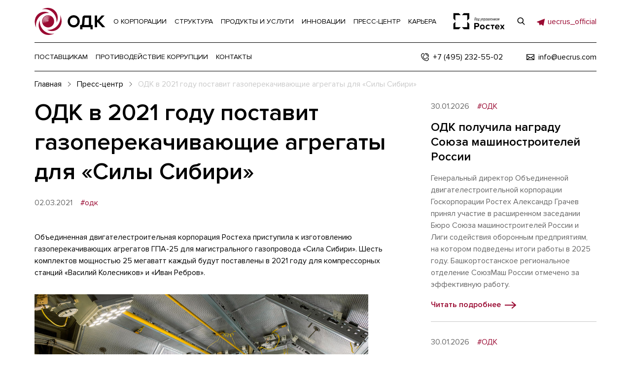

--- FILE ---
content_type: text/html; charset=UTF-8
request_url: https://www.uecrus.com/press/552225/
body_size: 12279
content:
<!DOCTYPE html>    <html lang="en">
    <head>
        <meta http-equiv="Content-Type" content="text/html; charset=UTF-8" />
<meta name="description" content="Объединённая двигателестроительная корпорация - Новости и пресс-релизы ОДК, Новости предприятий ОДК" />
<meta name="viewport" content="width=device-width, initial-scale=1, shrink-to-fit=no"/>
<link href="https://fonts.googleapis.com/css?family=Roboto:300,300i,400,400i,500,500i,700,700i&amp;amp;subset=cyrillic" rel="stylesheet"/>
<link rel="stylesheet" href="/local/templates/odk/s/css/all.css?1752438726"/>
<link rel="apple-touch-icon" sizes="180x180" href="/local/templates/odk/images/favicon.png">
<link rel="icon" type="image/png" sizes="32x32" href="/local/templates/odk/images/favicon-32x32.png">
<link rel="icon" type="image/png" sizes="16x16" href="/local/templates/odk/images/favicon-16x16.png">
<link rel="shortcut icon" href="/favicon.ico">
<script data-skip-moving="true">(function(w, d, n) {var cl = "bx-core";var ht = d.documentElement;var htc = ht ? ht.className : undefined;if (htc === undefined || htc.indexOf(cl) !== -1){return;}var ua = n.userAgent;if (/(iPad;)|(iPhone;)/i.test(ua)){cl += " bx-ios";}else if (/Windows/i.test(ua)){cl += ' bx-win';}else if (/Macintosh/i.test(ua)){cl += " bx-mac";}else if (/Linux/i.test(ua) && !/Android/i.test(ua)){cl += " bx-linux";}else if (/Android/i.test(ua)){cl += " bx-android";}cl += (/(ipad|iphone|android|mobile|touch)/i.test(ua) ? " bx-touch" : " bx-no-touch");cl += w.devicePixelRatio && w.devicePixelRatio >= 2? " bx-retina": " bx-no-retina";if (/AppleWebKit/.test(ua)){cl += " bx-chrome";}else if (/Opera/.test(ua)){cl += " bx-opera";}else if (/Firefox/.test(ua)){cl += " bx-firefox";}ht.className = htc ? htc + " " + cl : cl;})(window, document, navigator);</script>


<link href="/bitrix/cache/css/s1/odk/template_496ea2091953066ac0587f26f41f5b2c/template_496ea2091953066ac0587f26f41f5b2c_v1.css?17699694822871" type="text/css" rel="stylesheet" data-template-style="true"/>







        <title>Новости и пресс-релизы ОДК</title>

<!-- Yandex.Metrika counter -->
<noscript><div><img src="https://mc.yandex.ru/watch/12993520" style="position:absolute; left:-9999px;" alt="" /></div></noscript>
<!-- /Yandex.Metrika counter -->
<meta name="yandex-verification" content="f6a3d0c3aef96453" />
    </head>
<body>

<div class="l-wrapper">
    <header class="header js-header">
        <div class="header__content">
            <div class="container">
                <div class="header__content-inner">
                    <div class="header__content-top">
                        <button type="button" class="header__content-top-burger js-menu-btn">
                            <svg width="1em" height="1em" class="icon icon-burger ">
                                <use xlink:href="#icon-burger"></use>
                            </svg>
                        </button>


                        <a href="/" class="header__content-top-logo">
                            <svg width="1em" height="1em" class="icon icon-logo ">
                                <use xlink:href="#icon-logo"></use>
                            </svg>
                        </a>
                        <div class="header__content-top-list">
    <ul>
                    <li class="js-desktop-menu">
                <a href="/about/">О КОРПОРАЦИИ</a>
                                    <nav class="header__nav">
                        <div class="header__nav-inner">
                            <div class="header__nav-main">
                                <div class="container">
                                    <span class="header__nav-main-ttl">О корпорации</span>
                                    <div class="header__nav-main-row">
                                                                                    <div class="header__nav-main-col">
                                                <ul>
                                                                                                                                                                    <li><a href="/about/" >О нас</a></li>
                                                                                                                                                                    <li><a href="/about/activity/" >Направления</a></li>
                                                                                                                                                                    <li><a href="/about/#priorities" >Приоритеты деятельности</a></li>
                                                                                                    </ul>
                                            </div>
                                                                                    <div class="header__nav-main-col">
                                                <ul>
                                                                                                                                                                    <li><a href="/about/korporativnaya-otvetstvennost/" >Корпоративная ответственность</a></li>
                                                                                                                                                                    <li><a href="/about/korporativnaya-otvetstvennost/lean/" >Охрана окружающей среды</a></li>
                                                                                                                                                                    <li><a href="/about/korporativnaya-otvetstvennost/labor/" >Охрана труда и промышленная безопасность</a></li>
                                                                                                                                                                    <li><a href="/about/korporativnaya-otvetstvennost/environmental-social-governance/" >Environmental, Social, Governance</a></li>
                                                                                                                                                                    <li><a href="/about/korporativnaya-otvetstvennost/social/" >Социальная ответственность</a></li>
                                                                                                                                                                    <li><a href="/about/korporativnaya-otvetstvennost/menedzhment-kachestva/" >Менеджмент качества</a></li>
                                                                                                                                                                    <li><a href="/corruption/" >Противодействие коррупции</a></li>
                                                                                                    </ul>
                                            </div>
                                                                                    <div class="header__nav-main-col">
                                                <ul>
                                                                                                                                                                    <li><a href="/about/docs/" >Документы</a></li>
                                                                                                                                                                    <li><a href="/about/docs/osnovnye-dokumenty/" >Основные документы</a></li>
                                                                                                                                                                    <li><a href="/about/docs/upravlenie-kachestvom/" >Управление качеством</a></li>
                                                                                                                                                                    <li><a href="/about/docs/spiski-affilirovannykh-lits/" >Списки аффилированных лиц</a></li>
                                                                                                                                                                    <li><a href="/about/docs/bukhgalterskaya-otchetnost/" >Бухгалтерская отчетность</a></li>
                                                                                                                                                                    <li><a href="/about/docs/godovye-otchety/" >Годовые отчеты</a></li>
                                                                                                                                                                    <li><a href="/about/docs/konsolidirovannaya-finansovaya-otchetnost/" >Консолидированная финансовая отчетность</a></li>
                                                                                                                                                                    <li><a href="/about/docs/otchety-emitenta/" >Отчеты эмитента</a></li>
                                                                                                                                                                    <li><a href="https://e-disclosure.ru/portal/company.aspx?id=27324" >Раскрытие информации на сайте информационного агентства Интерфакс</a></li>
                                                                                                    </ul>
                                            </div>
                                                                                    <div class="header__nav-main-col">
                                                <ul>
                                                                                                                                                                    <li><a href="/about/history/2021/" >История ОДК</a></li>
                                                                                                                                                                    <li><a href="/about/history/2008/" >2008 - 2012</a></li>
                                                                                                                                                                    <li><a href="/about/history/2013/" >2013 - 2016</a></li>
                                                                                                                                                                    <li><a href="/about/history/2017/" >2017 - 2018</a></li>
                                                                                                                                                                    <li><a href="/about/history/2019/" >2019</a></li>
                                                                                                                                                                    <li><a href="/about/history/2020/" >2020</a></li>
                                                                                                                                                                    <li><a href="/about/history/2021/" >2021</a></li>
                                                                                                                                                                    <li><a href="/about/history/2022/" >2022</a></li>
                                                                                                    </ul>
                                            </div>
                                                                            </div>
                                </div>
                            </div>
                            <div class="header__nav-bottom">
                                <div class="container">
                                    <div class="header__nav-bottom-row">
                                                                                    <div class="header__nav-bottom-social">
    <span class="header__nav-bottom-social-ttl">Мы в соц. сетях</span>
    <ul>
                    <li>
                <a href="https://vk.com/uecrus/">
                                            <svg width="1em" height="1em" class="icon icon-vk">
                            <use xlink:href="#icon-vk"></use>
                        </svg>
                                    </a>
            </li>
                    <li>
                <a href="https://t.me/uecrus_official">
                                            <svg width="1em" height="1em" class="icon icon-telegram">
                            <use xlink:href="#icon-telegram"></use>
                        </svg>
                                    </a>
            </li>
                    <li>
                <a href="https://dzen.ru/uecrus_official">
                                            <svg width="1em" height="1em" class="icon icon-dzen">
                            <use xlink:href="#icon-dzen"></use>
                        </svg>
                                    </a>
            </li>
            </ul>
</div>                                                                                                                            <div class="header__nav-bottom-subscribe">
                                                <a href="tel:+74952325502"><span>+7 (495) 232-55-02</span></a>
                                                <a href="tel:"><span></span></a>
                                                <a href="mailto:info@uecrus.com">info@uecrus.com</a>
                                            </div>
                                                                            </div>
                                </div>
                            </div>
                        </div>
                    </nav>
                            </li>
                    <li class="js-desktop-menu">
                <a href="/about/structure/">СТРУКТУРА</a>
                                    <nav class="header__nav">
                        <div class="header__nav-inner">
                            <div class="header__nav-main">
                                <div class="container">
                                    <span class="header__nav-main-ttl">Структура корпорации</span>
                                    <div class="header__nav-main-row">
                                                                                    <div class="header__nav-main-col">
                                                <ul>
                                                                                                                                                                    <li><a >Конструкторские бюро и научные институты</a></li>
                                                                                                                                                                    <li><a href="/about/structure/pao-odk-saturn/" >ПАО «ОДК-Сатурн»</a></li>
                                                                                                                                                                    <li><a href="/about/structure/ao-odk-aviadvigatel/" >АО «ОДК-Авиадвигатель»</a></li>
                                                                                                                                                                    <li><a href="/about/structure/pao-odk-kuznetsov/" >ПАО «ОДК-Кузнецов»</a></li>
                                                                                                                                                                    <li><a href="/about/structure/ao-odk-klimov/" >АО «ОДК-Климов»</a></li>
                                                                                                                                                                    <li><a href="/about/structure/ao-odk-star/" >АО «ОДК-СТАР»</a></li>
                                                                                                                                                                    <li><a href="/about/structure/ntts-mkb-granit/" >НТЦ «МКБ Гранит»</a></li>
                                                                                                                                                                    <li><a href="/about/structure/okb-im-a-m-lyulki/" >ОКБ им. А.М. Люльки – филиал ПАО «ОДК-УМПО»</a></li>
                                                                                                                                                                    <li><a href="/about/structure/filial-ao-odk-niid/" >Филиал АО «ОДК» «НИИД»</a></li>
                                                                                                                                                                    <li><a href="/about/structure/ooo-odk-inzhiniring/" >ООО «ОДК Инжиниринг»</a></li>
                                                                                                                                                                    <li><a href="/about/structure/ooo-odk-turbiny-bolshoy-moshchnosti/" >ООО «ОДК-Турбины большой мощности»</a></li>
                                                                                                    </ul>
                                            </div>
                                                                                    <div class="header__nav-main-col">
                                                <ul>
                                                                                                                                                                    <li><a >Производственные предприятия</a></li>
                                                                                                                                                                    <li><a href="/about/structure/pao-odk-umpo/" >ПАО «ОДК-УМПО»</a></li>
                                                                                                                                                                    <li><a href="/about/structure/pao-odk-saturn/" >ПАО «ОДК-Сатурн»</a></li>
                                                                                                                                                                    <li><a href="/about/structure/pao-odk-kuznetsov/" >ПАО «ОДК-Кузнецов»</a></li>
                                                                                                                                                                    <li><a href="/about/structure/ao-odk-pm/" >АО «ОДК-Пермские моторы»</a></li>
                                                                                                                                                                    <li><a href="/about/structure/ao-odk-pk-salyut/" >Филиал АО «ОДК» «ОДК-Салют»</a></li>
                                                                                                                                                                    <li><a href="/about/structure/ao-odk-gt/" >АО «ОДК-Газовые турбины»</a></li>
                                                                                                                                                                    <li><a href="/about/structure/ao-odk-klimov/" >АО «ОДК-Климов»</a></li>
                                                                                                                                                                    <li><a href="/about/structure/ao-mmp-imeni-v-v-chernysheva/" >АО «ММП имени В.В.Чернышева»</a></li>
                                                                                                                                                                    <li><a href="/about/structure/ao-odk-omo-im-p-i-baranova/" >Филиал АО «ОДК» «ОМО им. П.И. Баранова»</a></li>
                                                                                                                                                                    <li><a href="/about/structure/ooo-odk-inzhiniring/" >ООО «ОДК Инжиниринг»</a></li>
                                                                                                                                                                    <li><a href="/about/structure/ooo-odk-turbiny-bolshoy-moshchnosti/" >ООО «ОДК-Турбины большой мощности»</a></li>
                                                                                                    </ul>
                                            </div>
                                                                                    <div class="header__nav-main-col">
                                                <ul>
                                                                                                                                                                    <li><a >Производство комплектующих</a></li>
                                                                                                                                                                    <li><a href="/about/structure/pao-odk-saturn/" >ПАО «ОДК-Сатурн»</a></li>
                                                                                                                                                                    <li><a href="/about/structure/ao-odk-omo-im-p-i-baranova/" >Филиал АО «ОДК» «ОМО им. П.И. Баранова»</a></li>
                                                                                                                                                                    <li><a href="/about/structure/ao-odk-star/" >АО «ОДК-СТАР»</a></li>
                                                                                                                                                                    <li><a href="/about/structure/ao-nfmz/" >АО «НФМЗ»</a></li>
                                                                                                                                                                    <li><a href="/about/structure/filial-ao-odk-mkb-gorizont7023/" >Филиал АО «ОДК» «МКБ «Горизонт»</a></li>
                                                                                                                                                                    <li><a href="/about/structure/filial-ao-odk-vmz-salyut/" >Филиал АО «ОДК» «ВМЗ «Салют»</a></li>
                                                                                                    </ul>
                                            </div>
                                                                                    <div class="header__nav-main-col">
                                                <ul>
                                                                                                                                                                    <li><a >Сервис</a></li>
                                                                                                                                                                    <li><a href="/about/structure/pao-odk-saturn/" >ПАО «ОДК-Сатурн»</a></li>
                                                                                                                                                                    <li><a href="/about/structure/ao-odk-klimov/" >АО «ОДК-Климов»</a></li>
                                                                                                                                                                    <li><a href="/about/structure/ao-odk-servis/" >АО «ОДК-Сервис»</a></li>
                                                                                                                                                                    <li><a href="/about/structure/ao-odk-omo-im-p-i-baranova/" >Филиал АО «ОДК» «ОМО им. П.И. Баранова»</a></li>
                                                                                                                                                                    <li><a href="/about/structure/ooo-odk-inzhiniring/" >ООО «ОДК Инжиниринг»</a></li>
                                                                                                                                                                    <li><a href="/about/structure/ooo-odk-turbiny-bolshoy-moshchnosti/" >ООО «ОДК-Турбины большой мощности»</a></li>
                                                                                                    </ul>
                                            </div>
                                                                            </div>
                                </div>
                            </div>
                            <div class="header__nav-bottom">
                                <div class="container">
                                    <div class="header__nav-bottom-row">
                                                                                    <div class="header__nav-bottom-social">
    <span class="header__nav-bottom-social-ttl">Мы в соц. сетях</span>
    <ul>
                    <li>
                <a href="https://vk.com/uecrus/">
                                            <svg width="1em" height="1em" class="icon icon-vk">
                            <use xlink:href="#icon-vk"></use>
                        </svg>
                                    </a>
            </li>
                    <li>
                <a href="https://t.me/uecrus_official">
                                            <svg width="1em" height="1em" class="icon icon-telegram">
                            <use xlink:href="#icon-telegram"></use>
                        </svg>
                                    </a>
            </li>
                    <li>
                <a href="https://dzen.ru/uecrus_official">
                                            <svg width="1em" height="1em" class="icon icon-dzen">
                            <use xlink:href="#icon-dzen"></use>
                        </svg>
                                    </a>
            </li>
            </ul>
</div>                                                                                                                            <div class="header__nav-bottom-subscribe">
                                                <a href="tel:+74952325502"><span>+7 (495) 232-55-02</span></a>
                                                <a href="tel:"><span></span></a>
                                                <a href="mailto:info@uecrus.com">info@uecrus.com</a>
                                            </div>
                                                                            </div>
                                </div>
                            </div>
                        </div>
                    </nav>
                            </li>
                    <li class="js-desktop-menu">
                <a href="/products-and-services/">ПРОДУКТЫ И УСЛУГИ</a>
                                    <nav class="header__nav">
                        <div class="header__nav-inner">
                            <div class="header__nav-main">
                                <div class="container">
                                    <span class="header__nav-main-ttl">ПРОДУКТЫ И УСЛУГИ</span>
                                    <div class="header__nav-main-row">
                                                                                    <div class="header__nav-main-col">
                                                <ul>
                                                                                                                                                                    <li><a href="/products-and-services/products/" >Продукция</a></li>
                                                                                                                                                                    <li><a href="/products-and-services/products/air/" >Воздух</a></li>
                                                                                                                                                                    <li><a href="/products-and-services/products/space/" >Космос</a></li>
                                                                                                                                                                    <li><a href="/products-and-services/products/water/" >Вода</a></li>
                                                                                                                                                                    <li><a href="/products-and-services/products/earth/" >Земля</a></li>
                                                                                                    </ul>
                                            </div>
                                                                                    <div class="header__nav-main-col">
                                                <ul>
                                                                                                                                                                    <li><a href="/products-and-services/development/" >Разработка</a></li>
                                                                                                                                                                    <li><a href="/products-and-services/development/" >Формирование научно-технического задела</a></li>
                                                                                                                                                                    <li><a href="/products-and-services/development/" >Исследовательская база</a></li>
                                                                                                                                                                    <li><a href="/products-and-services/development/" >Проектирование</a></li>
                                                                                                                                                                    <li><a href="/products-and-services/development/" >Опытное производство</a></li>
                                                                                                                                                                    <li><a href="/products-and-services/development/" >Испытательная база</a></li>
                                                                                                    </ul>
                                            </div>
                                                                                    <div class="header__nav-main-col">
                                                <ul>
                                                                                                                                                                    <li><a href="/products-and-services/production/" >Производство</a></li>
                                                                                                                                                                    <li><a href="/products-and-services/production/transformatsiya-industrialnoy-modeli/" >Трансформация индустриальной модели</a></li>
                                                                                                                                                                    <li><a href="/products-and-services/production/razvitie-proizvodstvennoy-sistemy/" >Развитие производственной системы</a></li>
                                                                                                                                                                    <li><a href="/products-and-services/production/berezhlivoe-proizvodstvo/" >Бережливое производство</a></li>
                                                                                                                                                                    <li><a href="/products-and-services/production/dorabotka-i-vnedreniya-sistemy-upravleniya-proizvodstvom-i-tsepochkami-postavok-/" >Система управления производством и цепочками поставок</a></li>
                                                                                                    </ul>
                                            </div>
                                                                                    <div class="header__nav-main-col">
                                                <ul>
                                                                                                                                                                    <li><a href="/products-and-services/service/" >Сервис</a></li>
                                                                                                    </ul>
                                            </div>
                                                                            </div>
                                </div>
                            </div>
                            <div class="header__nav-bottom">
                                <div class="container">
                                    <div class="header__nav-bottom-row">
                                                                                    <div class="header__nav-bottom-social">
    <span class="header__nav-bottom-social-ttl">Мы в соц. сетях</span>
    <ul>
                    <li>
                <a href="https://vk.com/uecrus/">
                                            <svg width="1em" height="1em" class="icon icon-vk">
                            <use xlink:href="#icon-vk"></use>
                        </svg>
                                    </a>
            </li>
                    <li>
                <a href="https://t.me/uecrus_official">
                                            <svg width="1em" height="1em" class="icon icon-telegram">
                            <use xlink:href="#icon-telegram"></use>
                        </svg>
                                    </a>
            </li>
                    <li>
                <a href="https://dzen.ru/uecrus_official">
                                            <svg width="1em" height="1em" class="icon icon-dzen">
                            <use xlink:href="#icon-dzen"></use>
                        </svg>
                                    </a>
            </li>
            </ul>
</div>                                                                                                                            <div class="header__nav-bottom-subscribe">
                                                <a href="tel:+74952325502"><span>+7 (495) 232-55-02</span></a>
                                                <a href="tel:"><span></span></a>
                                                <a href="mailto:info@uecrus.com">info@uecrus.com</a>
                                            </div>
                                                                            </div>
                                </div>
                            </div>
                        </div>
                    </nav>
                            </li>
                    <li class="js-desktop-menu">
                <a href="/innovations/">ИННОВАЦИИ</a>
                                    <nav class="header__nav">
                        <div class="header__nav-inner">
                            <div class="header__nav-main">
                                <div class="container">
                                    <span class="header__nav-main-ttl">Инновации</span>
                                    <div class="header__nav-main-row">
                                                                                    <div class="header__nav-main-col">
                                                <ul>
                                                                                                                                                                    <li><a href="/innovations/" >Инновации в ОДК</a></li>
                                                                                                                                                                    <li><a href="/innovations/open/" >Открытые инновации</a></li>
                                                                                                                                                                    <li><a href="/innovations/environment/" >Забота об окружающей среде</a></li>
                                                                                                                                                                    <li><a href="/innovations/tsifrovye-i-intellektualnye-tekhnologii/" >Цифровые и интеллектуальные технологии</a></li>
                                                                                                                                                                    <li><a href="/innovations/novye-materialy-konstruktsii-i-podkhody/" >Новые материалы, конструкции и подходы</a></li>
                                                                                                    </ul>
                                            </div>
                                                                            </div>
                                </div>
                            </div>
                            <div class="header__nav-bottom">
                                <div class="container">
                                    <div class="header__nav-bottom-row">
                                                                                    <div class="header__nav-bottom-social">
    <span class="header__nav-bottom-social-ttl">Мы в соц. сетях</span>
    <ul>
                    <li>
                <a href="https://vk.com/uecrus/">
                                            <svg width="1em" height="1em" class="icon icon-vk">
                            <use xlink:href="#icon-vk"></use>
                        </svg>
                                    </a>
            </li>
                    <li>
                <a href="https://t.me/uecrus_official">
                                            <svg width="1em" height="1em" class="icon icon-telegram">
                            <use xlink:href="#icon-telegram"></use>
                        </svg>
                                    </a>
            </li>
                    <li>
                <a href="https://dzen.ru/uecrus_official">
                                            <svg width="1em" height="1em" class="icon icon-dzen">
                            <use xlink:href="#icon-dzen"></use>
                        </svg>
                                    </a>
            </li>
            </ul>
</div>                                                                                                                            <div class="header__nav-bottom-subscribe">
                                                <a href="tel:+74952325502"><span>+7 (495) 232-55-02</span></a>
                                                <a href="tel:"><span></span></a>
                                                <a href="mailto:info@uecrus.com">info@uecrus.com</a>
                                            </div>
                                                                            </div>
                                </div>
                            </div>
                        </div>
                    </nav>
                            </li>
                    <li class="js-desktop-menu">
                <a href="/press/">ПРЕСС-ЦЕНТР</a>
                                    <nav class="header__nav">
                        <div class="header__nav-inner">
                            <div class="header__nav-main">
                                <div class="container">
                                    <span class="header__nav-main-ttl">ПРЕСС-ЦЕНТР</span>
                                    <div class="header__nav-main-row">
                                                                                    <div class="header__nav-main-col">
                                                <ul>
                                                                                                                                                                    <li><a href="/press/" >Новости</a></li>
                                                                                                                                                                    <li><a href="/press/companys/" >Новости предприятий</a></li>
                                                                                                                                                                    <li><a href="/press/media/photos/" >Фотогалерея</a></li>
                                                                                                                                                                    <li><a href="/press/media/video/" >Видео</a></li>
                                                                                                    </ul>
                                            </div>
                                                                            </div>
                                </div>
                            </div>
                            <div class="header__nav-bottom">
                                <div class="container">
                                    <div class="header__nav-bottom-row">
                                                                                    <div class="header__nav-bottom-social">
    <span class="header__nav-bottom-social-ttl">Мы в соц. сетях</span>
    <ul>
                    <li>
                <a href="https://vk.com/uecrus/">
                                            <svg width="1em" height="1em" class="icon icon-vk">
                            <use xlink:href="#icon-vk"></use>
                        </svg>
                                    </a>
            </li>
                    <li>
                <a href="https://t.me/uecrus_official">
                                            <svg width="1em" height="1em" class="icon icon-telegram">
                            <use xlink:href="#icon-telegram"></use>
                        </svg>
                                    </a>
            </li>
                    <li>
                <a href="https://dzen.ru/uecrus_official">
                                            <svg width="1em" height="1em" class="icon icon-dzen">
                            <use xlink:href="#icon-dzen"></use>
                        </svg>
                                    </a>
            </li>
            </ul>
</div>                                                                                                                            <div class="header__nav-bottom-subscribe">
                                                <a href="tel:+74952325502"><span>+7 (495) 232-55-02</span></a>
                                                <a href="tel:"><span></span></a>
                                                <a href="mailto:info@uecrus.com">info@uecrus.com</a>
                                            </div>
                                                                            </div>
                                </div>
                            </div>
                        </div>
                    </nav>
                            </li>
                    <li class="js-desktop-menu">
                <a href="/career/">КАРЬЕРА</a>
                                    <nav class="header__nav">
                        <div class="header__nav-inner">
                            <div class="header__nav-main">
                                <div class="container">
                                    <span class="header__nav-main-ttl">Карьера</span>
                                    <div class="header__nav-main-row">
                                                                                    <div class="header__nav-main-col">
                                                <ul>
                                                                                                                                                                    <li><a href="/career/" >Карьера в ОДК</a></li>
                                                                                                                                                                    <li><a href="/career/school/" >Школьникам</a></li>
                                                                                                                                                                    <li><a href="/career/study/" >Студентам</a></li>
                                                                                                                                                                    <li><a href="/career/youth-policy/" >Молодежная политика</a></li>
                                                                                                                                                                    <li><a href="/career/center/" >Центр оценки квалификации</a></li>
                                                                                                    </ul>
                                            </div>
                                                                            </div>
                                </div>
                            </div>
                            <div class="header__nav-bottom">
                                <div class="container">
                                    <div class="header__nav-bottom-row">
                                                                                    <div class="header__nav-bottom-social">
    <span class="header__nav-bottom-social-ttl">Мы в соц. сетях</span>
    <ul>
                    <li>
                <a href="https://vk.com/uecrus/">
                                            <svg width="1em" height="1em" class="icon icon-vk">
                            <use xlink:href="#icon-vk"></use>
                        </svg>
                                    </a>
            </li>
                    <li>
                <a href="https://t.me/uecrus_official">
                                            <svg width="1em" height="1em" class="icon icon-telegram">
                            <use xlink:href="#icon-telegram"></use>
                        </svg>
                                    </a>
            </li>
                    <li>
                <a href="https://dzen.ru/uecrus_official">
                                            <svg width="1em" height="1em" class="icon icon-dzen">
                            <use xlink:href="#icon-dzen"></use>
                        </svg>
                                    </a>
            </li>
            </ul>
</div>                                                                                                                            <div class="header__nav-bottom-subscribe">
                                                <a href="tel:+74952325502"><span>+7 (495) 232-55-02</span></a>
                                                <a href="tel:"><span></span></a>
                                                <a href="mailto:info@uecrus.com">info@uecrus.com</a>
                                            </div>
                                                                            </div>
                                </div>
                            </div>
                        </div>
                    </nav>
                            </li>
            </ul>
    <div class="header__content-top-list-contacts-mobile">
        <div class="header__nav-bottom-social">
    <span class="header__nav-bottom-social-ttl">Мы в соц. сетях</span>
    <ul>
                    <li>
                <a href="https://vk.com/uecrus/">
                                            <svg width="1em" height="1em" class="icon icon-vk">
                            <use xlink:href="#icon-vk"></use>
                        </svg>
                                    </a>
            </li>
                    <li>
                <a href="https://t.me/uecrus_official">
                                            <svg width="1em" height="1em" class="icon icon-telegram">
                            <use xlink:href="#icon-telegram"></use>
                        </svg>
                                    </a>
            </li>
                    <li>
                <a href="https://dzen.ru/uecrus_official">
                                            <svg width="1em" height="1em" class="icon icon-dzen">
                            <use xlink:href="#icon-dzen"></use>
                        </svg>
                                    </a>
            </li>
            </ul>
</div>        <div class="header__content-top-list-contacts-mobile-line">
            <a href="tel:"><span></span></a>
            <a href="mailto:info@uecrus.com"><span>info@uecrus.com</span></a>
        </div>
    </div>
</div>                        <div class="header__content-top-rostek">
                            <a href="https://rostec.ru/" target="_blank">
                                <img src="/local/templates/odk/images/rostech.svg" alt="" width="105"/>
                            </a>
                        </div>
                        <div class="header__content-top-right">
                            <div class="header__content-top-right-inner">
                                <button type="button" class="header__content-top-right-search js-search-popup-btn">
                                    <svg width="1em" height="1em" class="icon icon-search ">
                                        <use xlink:href="#icon-search"></use>
                                    </svg>
                                </button>
                                <!--                                <a href="https://t.me/uecrus_official"><span style="color: #9A0A32;">@uecrus_official</span></a>
-->

<a href="https://t.me/uecrus_official">
<span style="color: #9A0A32; white-space: nowrap; line-height: 1.4em; vertical-align: -webkit-baseline-middle; "><svg width="1.4em" height="1.4em" class="icon icon-telegram" style="border-right: 6px solid #fff; height: 1.4em; width: 1.4em;">
                            <use xlink:href="#icon-telegram"></use>
                        </svg><span class="tgheader">uecrus_official</span></span></a>
<!--
<a href="https://t.me/uecrus_official">Telegram</a>
<a href="https://t.me/uecrus_official">Telegram</a><br />
<span style="color: #9A0A32; white-space: nowrap; line-height: 1.4em; vertical-align: -webkit-baseline-middle; "><svg width="1.4em" height="1.4em" class="icon icon-telegram" style="border-right: 6px solid #fff; height: 1.4em; width: 1.4em;">
                            <use xlink:href="#icon-telegram"></use>
                        </svg></a>
-->
                            </div>
                        </div>
                    </div>
                    <div class="header__content-middle">
                        <div class="header__content-middle-list">
    <ul>
                    <li class="js-desktop-menu">
                <a href="/suppliers/">ПОСТАВЩИКАМ</a>
                                    <nav class="header__nav">
                        <div class="header__nav-inner">
                            <div class="header__nav-main">
                                <div class="container">
                                    <span class="header__nav-main-ttl">Поставщикам</span>
                                    <div class="header__nav-main-row">
                                                                                    <div class="header__nav-main-col">
                                                <ul>
                                                                                                            </ul><ul>                                                        <li><a href="/suppliers/">Поставщикам</a></li>
                                                                                                                                                                    <li><a href="/suppliers/normativnye-dokumenty/">Нормативные документы</a></li>
                                                                                                    </ul>
                                            </div>
                                                                            </div>
                                </div>
                            </div>
                                                            <div class="header__nav-bottom">
                                    <div class="container">
                                        <div class="header__nav-bottom-row">
                                            <div class="header__nav-bottom-social">
    <span class="header__nav-bottom-social-ttl">Мы в соц. сетях</span>
    <ul>
                    <li>
                <a href="https://vk.com/uecrus/">
                                            <svg width="1em" height="1em" class="icon icon-vk">
                            <use xlink:href="#icon-vk"></use>
                        </svg>
                                    </a>
            </li>
                    <li>
                <a href="https://t.me/uecrus_official">
                                            <svg width="1em" height="1em" class="icon icon-telegram">
                            <use xlink:href="#icon-telegram"></use>
                        </svg>
                                    </a>
            </li>
                    <li>
                <a href="https://dzen.ru/uecrus_official">
                                            <svg width="1em" height="1em" class="icon icon-dzen">
                            <use xlink:href="#icon-dzen"></use>
                        </svg>
                                    </a>
            </li>
            </ul>
</div>                                        </div>
                                    </div>
                                </div>
                                                    </div>
                    </nav>
                            </li>
                    <li class="js-desktop-menu">
                <a href="/corruption/">ПРОТИВОДЕЙСТВИЕ КОРРУПЦИИ</a>
                                    <nav class="header__nav">
                        <div class="header__nav-inner">
                            <div class="header__nav-main">
                                <div class="container">
                                    <span class="header__nav-main-ttl">Противодействие</span>
                                    <div class="header__nav-main-row">
                                                                                    <div class="header__nav-main-col">
                                                <ul>
                                                                                                            </ul><ul>                                                        <li><a href="/corruption/">Противодействие коррупции</a></li>
                                                                                                                                                                    <li><a href="/corruption/feedback/">Обратная связь о фактах коррупции</a></li>
                                                                                                                                                                    <li><a href="/corruption/acts/">НПА и и иные акты в сфере противодействия коррупции</a></li>
                                                                                                                                                                    <li><a href="/corruption/hot-line/">Памятка по направлению сообщений на «горячую линию»</a></li>
                                                                                                    </ul>
                                            </div>
                                                                            </div>
                                </div>
                            </div>
                                                    </div>
                    </nav>
                            </li>
                    <li>
                <a href="/contacts/">КОНТАКТЫ</a>
                            </li>
            </ul>
</div>                        <div class="header__content-middle-contacts">
                            <div class="header__content-middle-contacts-row">
<!--
                                <a href="https://t.me/uecrus_official"><span style="color: #9A0A32;">@uecrus_official</span></a>
-->


                                <a href="tel:+74952325502">
                                    <svg width="1em" height="1em" class="icon icon-call ">
                                        <use xlink:href="#icon-call"></use>
                                    </svg>
                                    <span>+7 (495) 232-55-02</span>
                                </a>
                                <a href="tel:"><span></span></a>
                                <a href="mailto:info@uecrus.com">
                                    <svg width="1em" height="1em" class="icon icon-mail ">
                                        <use xlink:href="#icon-mail"></use>
                                    </svg>
                                    <span>info@uecrus.com</span>
                                </a>
                            </div>
                        </div>
                    </div>
                </div>
            </div>
        </div>
        <div class="header__search-popup js-search-popup">
            <button type="button" class="header__search-popup-close js-search-popup-btn">
                <svg width="1em" height="1em" class="icon icon-close ">
                    <use xlink:href="#icon-close"></use>
                </svg>
            </button>
            <div class="header__search-content">
                <form class="header__search-form js-search-form" action="/search/">
    <div class="form-group">
        <div class="input-wrap">
            <input type="text" placeholder="Что ищем?" name="q" value="" required="required" class="form-control form-control js-search-field"/>
        </div>
        <button type="button" class="form-group_pass-button js-showThisPassword">
            <svg width="1em" height="1em" class="icon icon-eye ">
                <use xlink:href="#icon-eye"></use>
            </svg>
            <svg width="1em" height="1em" class="icon icon-eye-cross ">
                <use xlink:href="#icon-eye-cross"></use>
            </svg>
        </button>
    </div>
    <button type="submit" class="header__search-form-submit button button--black"><span>Поиск</span>
        <svg width="1em" height="1em" class="icon icon-search ">
            <use xlink:href="#icon-search"></use>
        </svg>
    </button>
    <div class="header__search-form-icon">
        <svg width="1em" height="1em" class="icon icon-close ">
            <use xlink:href="#icon-close"></use>
        </svg>
    </div>
</form>            </div>
        </div>
    </header>
    <main class="main">


    <section class="article-section">
        <div class="container">
            <div style="display: flex; Justify-content: space-between; "><div class="breadcrumbs"><div class="breadcrumbs__inner"><ul itemscope="itemscope" itemtype="http://schema.org/BreadcrumbList" class="h-reset-list breadcrumbs__list">
<li itemprop="itemListElement" itemscope="itemscope" itemtype="http://schema.org/ListItem">
    <a itemprop="item" href="/"><span itemprop="name">Главная</span><svg width="1em" height="1em" class="icon icon-sm-arrow-right"><use xlink:href="#icon-sm-arrow-right"></use></svg></a>
    <meta itemprop="position" content="1"/>
</li>
<li itemprop="itemListElement" itemscope="itemscope" itemtype="http://schema.org/ListItem"><a itemprop="item" href="/press/"><span itemprop="name">Пресс-центр</span><svg width="1em" height="1em" class="icon icon-sm-arrow-right"><use xlink:href="#icon-sm-arrow-right"></use></svg></a><meta itemprop="position" content="2"/></li><li itemprop="itemListElement" itemscope="itemscope" itemtype="http://schema.org/ListItem"><span itemprop="name">ОДК в 2021 году поставит газоперекачивающие агрегаты для «Силы Сибири»</span><meta itemprop="position" content="3"/></li></ul></div></div><div  class="breadcrumbs" ></div></div>            <div class="article-section__content">
                <div class="article-section__content-main">
    <article class="article">
        <h1>ОДК в 2021 году поставит газоперекачивающие агрегаты для «Силы Сибири»</h1>
        <div class="news-item__info-top">
            <div class="news-item__info-top-group">
                <time>02.03.2021</time>
                                    
                                            <a href="/press/tag/%D0%BE%D0%B4%D0%BA/">#одк</a>
                    

                            </div>
        </div>
                <p>
	Объединенная двигателестроительная корпорация Ростеха приступила к&nbsp;изготовлению газоперекачивающих агрегатов ГПА-25 для магистрального газопровода «Сила Сибири». Шесть комплектов мощностью 25&nbsp;мегаватт каждый будут поставлены в&nbsp;2021 году для компрессорных станций «Василий Колесников» и&nbsp;«Иван Ребров».
</p>
<p>
	<img width="677" src="/upload/oldsite/img/news/020321/01.jpg" alt=""><i style="opacity: 0.8">фото Газпром</i>
</p>
<p>
	«Изготавливаемые предприятиями Госкорпорации Ростех ГПА успешно используются на&nbsp;крупнейших газовых месторождениях и&nbsp;магистралях нашей страны. В&nbsp;качестве поставщика газотурбинных газоперекачивающих агрегатов для ПАО «Газпром», мы&nbsp;активно участвуем в&nbsp;реализации стратегически важных для России проектов строительства объектов газотранспортной инфраструктуры. Шесть ГПА мощностью 25&nbsp;МВт отправятся на&nbsp;компрессорные станции «Василий Колесников» и&nbsp;«Иван Ребров» газопровода «Сила Сибири» в&nbsp;этом году»,&nbsp;— сказал исполнительный директор Госкорпорации Ростех <strong>Олег Евтушенко</strong>.
</p>
<p>
	<img width="677" src="/upload/oldsite/img/news/020321/02.jpg" alt=""><i style="opacity: 0.8">фото Газпром</i>
</p>
<p>
	Важным направлением взаимодействия с&nbsp;ПАО «Газпром» является совместная реализация проекта по&nbsp;созданию унифицированного ГПА нового поколения мощностью <nobr>16-25 МВт —</nobr> УГПА-16 (25). Начиная с&nbsp;2013&nbsp;года, АО&nbsp;«ОДК-Газовые Турбины» было изготовлено 32&nbsp;унифицированных ГПА-16У. Новый проект УГПА-16 (25) совмещает в&nbsp;себе лучшие конструкторские наработки и&nbsp;является качественным развитием темы унификации газоперекачивающего оборудования.
</p>
<p>
	«Участие в&nbsp;проекте создания УГПА-16 (25) для ПАО «Газпром»&nbsp;— приоритетное направление работы «ОДК Инжиниринг». В&nbsp;ГПА мощностью 25&nbsp;МВт использованы самые совершенные технологии отрасли. Агрегат имеет высокие технические показатели, которые полностью удовлетворяют потребности нашего стратегического заказчика»,&nbsp;— сказал генеральный директор ООО «ОДК Инжиниринг» <strong>Сергей Михайлов</strong>.
</p>
<p>
	Магистральный газопровод «Сила Сибири»&nbsp;— крупнейшая система транспортировки газа на&nbsp;Востоке России. Предназначена для поставок газа Иркутского и&nbsp;Якутского центров газодобычи российским потребителям на&nbsp;Дальнем Востоке и&nbsp;в&nbsp;Китай.
</p>
<div style="padding-top:10px;padding-bottom:10px;">
	<br>
</div>











    </article>
</div>                <aside class="article-section__content-aside">
    <div class="article-section__content-aside-inner">
                <div class="article-section__content-aside-list">
                            <div class="news-item" id="bx_3218110189_22679">
                    <div class="news-item__info">
                        <div class="news-item__info-top">
                            <div class="news-item__info-top-group">
                                <time>30.01.2026</time>
                                                                                                            <a href="/press/tag/%D0%9E%D0%94%D0%9A/">#ОДК</a>
                                                                                                </div>
                        </div>
                        <div class="news-item__info-content">
                            <h4><a href="/press/odk-poluchila-nagradu-soyuza-mashinostroiteley-rossii/">ОДК получила награду Союза машиностроителей России</a></h4>
                            <p><p>
	 Генеральный директор Объединенной двигателестроительной корпорации Госкорпорации Ростех Александр Грачев принял участие в расширенном заседании Бюро Союза машиностроителей России и Лиги содействия оборонным предприятиям, на котором подведены итоги работы в 2025 году. Башкортостанское региональное отделение СоюзМаш России отмечено за эффективную работу.
</p></p>
                            <a href="/press/odk-poluchila-nagradu-soyuza-mashinostroiteley-rossii/" class="link-simple">
                                <span>Читать подробнее</span>
                                <svg width="1em" height="1em" class="icon icon-arrow-right ">
                                    <use xlink:href="#icon-arrow-right"></use>
                                </svg>
                            </a>
                        </div>
                    </div>
                </div>
                            <div class="news-item" id="bx_3218110189_22677">
                    <div class="news-item__info">
                        <div class="news-item__info-top">
                            <div class="news-item__info-top-group">
                                <time>30.01.2026</time>
                                                                                                            <a href="/press/tag/%D0%9E%D0%94%D0%9A/">#ОДК</a>
                                                                                                </div>
                        </div>
                        <div class="news-item__info-content">
                            <h4><a href="/press/tsat-predlozhil-vnesti-izmeneniya-v-otraslevye-standarty-dlya-3d-pechati-/">ЦАТ предложил внести изменения в отраслевые стандарты для 3D-печати </a></h4>
                            <p><p>
	 Специалисты Центра аддитивных технологий (входит в Объединенную двигателестроительную корпорацию Госкорпорации Ростех) в рамках международной конференции Additive Minded 2026 внесли предложения для выработки единых стандартов отрасли. Эксперты рассмотрели механизмы регулирования оборота материалов и определили ключевые критерии качества для российских промышленных 3D-принтеров.
</p></p>
                            <a href="/press/tsat-predlozhil-vnesti-izmeneniya-v-otraslevye-standarty-dlya-3d-pechati-/" class="link-simple">
                                <span>Читать подробнее</span>
                                <svg width="1em" height="1em" class="icon icon-arrow-right ">
                                    <use xlink:href="#icon-arrow-right"></use>
                                </svg>
                            </a>
                        </div>
                    </div>
                </div>
                            <div class="news-item" id="bx_3218110189_22676">
                    <div class="news-item__info">
                        <div class="news-item__info-top">
                            <div class="news-item__info-top-group">
                                <time>30.01.2026</time>
                                                                                                            <a href="/press/tag/%D0%9E%D0%94%D0%9A/">#ОДК</a>
                                                                                                </div>
                        </div>
                        <div class="news-item__info-content">
                            <h4><a href="/press/na-odk-star-ustanovleno-noveyshee-oborudovanie-dlya-izgotovleniya-agregatov-dvigateley-pd-8-i-pd-14/">На ОДК-СТАР установлено новейшее оборудование для изготовления агрегатов двигателей ПД-8 и ПД-14</a></h4>
                            <p><p>
	 На ОДК-СТАР (входит в Объединенную двигателестроительную корпорацию Госкорпорации Ростех) в 2025 году установлено более 130 единиц нового оборудования, в том числе уникальные станки, разработанные специально для пермского предприятия. Запуск в работу высокотехнологичных обрабатывающих центров позволит увеличить пропускную способность производства и выпуск агрегатов для авиационных двигателей ПД-8 и ПД-14 для самолетов «Суперджет» и МС-21.
</p></p>
                            <a href="/press/na-odk-star-ustanovleno-noveyshee-oborudovanie-dlya-izgotovleniya-agregatov-dvigateley-pd-8-i-pd-14/" class="link-simple">
                                <span>Читать подробнее</span>
                                <svg width="1em" height="1em" class="icon icon-arrow-right ">
                                    <use xlink:href="#icon-arrow-right"></use>
                                </svg>
                            </a>
                        </div>
                    </div>
                </div>
                            <div class="news-item" id="bx_3218110189_22675">
                    <div class="news-item__info">
                        <div class="news-item__info-top">
                            <div class="news-item__info-top-group">
                                <time>29.01.2026</time>
                                                                                                            <a href="/press/tag/%D0%9E%D0%94%D0%9A/">#ОДК</a>
                                                                                                </div>
                        </div>
                        <div class="news-item__info-content">
                            <h4><a href="/press/odk-peredala-zakazchiku-tretyu-seriynuyu-turbinu-gtd-110m-dlya-krupneyshey-elektrostantsii-yuga-ross/">ОДК передала заказчику третью серийную турбину ГТД-110М для крупнейшей электростанции Юга России</a></h4>
                            <p><p>
	 Объединенная двигателестроительная корпорация (ОДК, входит в Госкорпорацию Ростех) изготовила третью серийную газовую турбину большой мощности ГТД-110М. После успешных приемо-сдаточных испытаний двигатель передан заказчику. Оборудование будет установлено в составе крупнейшей электростанции Юга России.
</p></p>
                            <a href="/press/odk-peredala-zakazchiku-tretyu-seriynuyu-turbinu-gtd-110m-dlya-krupneyshey-elektrostantsii-yuga-ross/" class="link-simple">
                                <span>Читать подробнее</span>
                                <svg width="1em" height="1em" class="icon icon-arrow-right ">
                                    <use xlink:href="#icon-arrow-right"></use>
                                </svg>
                            </a>
                        </div>
                    </div>
                </div>
                            <div class="news-item" id="bx_3218110189_22673">
                    <div class="news-item__info">
                        <div class="news-item__info-top">
                            <div class="news-item__info-top-group">
                                <time>28.01.2026</time>
                                                                                                            <a href="/press/tag/%D0%9E%D0%94%D0%9A/">#ОДК</a>
                                                                                                </div>
                        </div>
                        <div class="news-item__info-content">
                            <h4><a href="/press/odk-gotova-k-seriynomu-proizvodstvu-dvigateley-tv7-117st-01-dlya-samoletov-il-114-300/">ОДК готова к серийному производству двигателей ТВ7-117СТ-01 для самолетов Ил-114-300</a></h4>
                            <p><p>
	 Объединенная двигателестроительная корпорация Госкорпорации Ростех готова к серийным поставкам двигателей ТВ7-117СТ-01 для регионального самолета Ил-114-300, который впервые демонстрируется на выставке Wings India 2026. Уже реализованы мероприятия по организации сервисного обслуживания двигателей в России.
</p></p>
                            <a href="/press/odk-gotova-k-seriynomu-proizvodstvu-dvigateley-tv7-117st-01-dlya-samoletov-il-114-300/" class="link-simple">
                                <span>Читать подробнее</span>
                                <svg width="1em" height="1em" class="icon icon-arrow-right ">
                                    <use xlink:href="#icon-arrow-right"></use>
                                </svg>
                            </a>
                        </div>
                    </div>
                </div>
                            <div class="news-item" id="bx_3218110189_22670">
                    <div class="news-item__info">
                        <div class="news-item__info-top">
                            <div class="news-item__info-top-group">
                                <time>27.01.2026</time>
                                                                                                            <a href="/press/tag/%D0%9E%D0%94%D0%9A/">#ОДК</a>
                                                                                                </div>
                        </div>
                        <div class="news-item__info-content">
                            <h4><a href="/press/ekonomicheskiy-effekt-ot-vnedreniya-innovatsiy-na-odk-salyut-prevysil-neskolko-millionov-rubley/">Экономический эффект от внедрения инноваций на ОДК-Салют превысил несколько миллионов рублей</a></h4>
                            <p><p>
	 Предприятие ОДК-Салют&nbsp;- филиал Объединенной двигателестроительной корпорации Госкорпорации Ростех - внедрило в работу инновации, направленные на развитие производственной системы. На основе инициатив сотрудников созданы и реализованы проекты по улучшению технологических процессов, автономному обслуживанию оборудования и сокращению времени его переналадки.
</p></p>
                            <a href="/press/ekonomicheskiy-effekt-ot-vnedreniya-innovatsiy-na-odk-salyut-prevysil-neskolko-millionov-rubley/" class="link-simple">
                                <span>Читать подробнее</span>
                                <svg width="1em" height="1em" class="icon icon-arrow-right ">
                                    <use xlink:href="#icon-arrow-right"></use>
                                </svg>
                            </a>
                        </div>
                    </div>
                </div>
                    </div>
    </div>
</aside>            </div>
        </div>
    </section>
</main>
<footer class="footer">
            <div class="footer__middle">
        <div class="container">
            <div class="footer__middle-content">
                <ul class="footer__middle-social">
            <li>
            <a target="_blank" href="https://vk.com/uecrus/" title="Вконтакте">
                <svg width="1em" height="1em" class="icon icon-vk">
                    <use xlink:href="#icon-vk"></use>
                </svg>
            </a>
        </li>
            <li>
            <a target="_blank" href="https://t.me/uecrus_official" title="Телеграм">
                <svg width="1em" height="1em" class="icon icon-telegram">
                    <use xlink:href="#icon-telegram"></use>
                </svg>
            </a>
        </li>
            <li>
            <a target="_blank" href="https://dzen.ru/uecrus_official" title="Дзен">
                <svg width="1em" height="1em" class="icon icon-dzen">
                    <use xlink:href="#icon-dzen"></use>
                </svg>
            </a>
        </li>
    </ul>                <ul class="footer__middle-list">
            <li><a href="/about/">О КОРПОРАЦИИ</a></li>
            <li><a href="/innovations/">ИННОВАЦИИ</a></li>
            <li><a href="/products-and-services/">ПРОДУКТЫ И УСЛУГИ</a></li>
            <li><a href="/press/">ПРЕСС-ЦЕНТР</a></li>
            <li><a href="/career/">КАРЬЕРА</a></li>
            <li><a href="https://rt-polza.ru/">Платформа «Польза»</a></li>
    </ul>                <a href="mailto:info@uecrus.com" class="footer__middle-link">info@uecrus.com</a>
                <a href="/corruption/hot-line/" class="footer__middle-link footer__middle-link-hot" style="margin-left: 28px !important;"><img src="/local/templates/odk/images/hot-line.svg"></a>
            </div>
        </div>
    </div>
    <div class="footer__bottom">
        <div class="container">
            <div class="footer__bottom-content">
                <p style="text-align: left;">
</p>
<p style="text-align: right;">
</p>
<p style="text-align: center;">
 <span style="font-size: 11pt;">2026 © АО «Объединённая двигателестроительная корпорация»  </span><a href="mailto:press@uecrus.com" style="font-family: var(--ui-font-family-primary, var(--ui-font-family-helvetica));">press@uecrus.com</a><span style="font-family: var(--ui-font-family-primary, var(--ui-font-family-helvetica));">     </span>
</p>
<p style="text-align: center;">
</p>
<p style="text-align: center;">
 <span style="font-size: 11pt;"> </span>
</p>
<p style="text-align: center;">
</p>
<p style="text-align: center;">
 <span style="font-size: 11pt;"> </span>
</p>
<p style="text-align: center;">
</p>
<p style="text-align: center;">
 <span style="font-size: 11pt;"> </span>
</p>
<p style="text-align: center;">
</p>
<p style="text-align: center;">
 <span style="font-size: 11pt;"> </span><a href="/corruption/hot-line/"><strong><span style="font-size: 11pt;">Горячая линия</span></strong></a><span style="font-size: 11pt;"> по противодействию мошенничеству, хищениям и коррупции     </span>
</p>
<p style="text-align: center;">
</p>
<p style="text-align: center;">
 <span style="font-size: 11pt;"> </span>
</p>
<p style="text-align: center;">
</p>
<p style="text-align: center;">
 <span style="font-size: 11pt;"> </span>
</p>
<p style="text-align: center;">
</p>
<p style="text-align: center;">
 <span style="font-size: 11pt;"> </span>
</p>
<p style="text-align: center;">
</p>
<p style="text-align: center;">
 <span style="font-size: 11pt;"> </span><a href="https://e-disclosure.ru/portal/company.aspx?id=27324" target="_blank"></a><span style="font-size: 11pt;"> </span>
</p>
<p style="text-align: center;">
</p>
<p style="text-align: center;">
 <span style="font-size: 11pt;"> </span>
</p>
<p style="text-align: center;">
</p>
<p style="text-align: center;">
 <span style="font-size: 11pt;"> </span><a href="https://e-disclosure.ru/portal/company.aspx?id=27324" target="_blank"></a><span style="font-size: 11pt;"> </span>
</p>
<p style="text-align: center;">
</p>
<p style="text-align: center;">
 <span style="font-size: 11pt;"> </span>
</p>
<p style="text-align: center;">
</p>
<p style="text-align: center;">
 <span style="font-size: 11pt;"> </span><a href="https://e-disclosure.ru/portal/company.aspx?id=27324" target="_blank"></a><span style="font-size: 11pt;"> </span>
</p>
<p style="text-align: center;">
</p>
<p style="text-align: center;">
 <span style="font-size: 11pt;"> </span>
</p>
<p style="text-align: center;">
</p>
<p style="text-align: center;">
 <span style="font-size: 11pt;"> </span><a href="https://e-disclosure.ru/portal/company.aspx?id=27324" target="_blank"></a><span style="font-size: 11pt;"> </span>
</p>
<p style="text-align: center;">
</p>
<p style="text-align: center;">
 <span style="font-size: 11pt;"> </span>
</p>
<p style="text-align: center;">
</p>
<p style="text-align: center;">
 <span style="font-size: 11pt;"> </span><a href="https://e-disclosure.ru/portal/company.aspx?id=27324" target="_blank"><span style="font-size: 11pt;">Раскрытие информации на сайте </span></a><a href="https://e-disclosure.ru/portal/company.aspx?id=27324" target="_blank" style="font-family: var(--ui-font-family-primary, var(--ui-font-family-helvetica));"><span style="font-size: 11pt;">информационного агентства Интерфакс</span></a>
</p>
<p style="text-align: right;">
 <a href="https://e-disclosure.ru/portal/company.aspx?id=27324" target="_blank" style="font-family: var(--ui-font-family-primary, var(--ui-font-family-helvetica));"></a>
</p>
<p style="text-align: left;">
 <a href="https://e-disclosure.ru/portal/company.aspx?id=27324" target="_blank" style="font-family: var(--ui-font-family-primary, var(--ui-font-family-helvetica));"></a><span style="font-size: 11pt;"> </span>
</p>
 <span style="font-size: 11pt;"> </span>
<p style="text-align: right;">
 <span style="font-size: 11pt;"> </span><a href="https://e-disclosure.ru/portal/company.aspx?id=27324" target="_blank"></a><span style="font-size: 11pt;"> </span>
</p>
 <span style="font-size: 11pt;"> </span>
<p style="text-align: right;">
 <span style="font-size: 11pt;"> </span>
</p>
 <span style="font-size: 11pt;"> </span>
<p style="text-align: right;">
 <span style="font-size: 11pt;"> </span><a href="https://e-disclosure.ru/portal/company.aspx?id=27324" target="_blank"></a><span style="font-size: 11pt;"> </span>
</p>
 <span style="font-size: 11pt;"> </span>
<p style="text-align: right;">
 <span style="font-size: 11pt;"> </span>
</p>
 <span style="font-size: 11pt;"> </span>
<p style="text-align: right;">
 <span style="font-size: 11pt;"> </span>
</p>
 <span style="font-size: 11pt;"> </span>
<p style="text-align: right;">
 <span style="font-size: 11pt;"> </span>
</p>
 <span style="font-size: 11pt;"> </span>
<p style="text-align: right;">
 <span style="font-size: 11pt;"> </span>
</p>
 <span style="font-size: 11pt;"> </span>
<p style="text-align: right;">
 <span style="font-size: 11pt;"> </span>
</p>
 <span style="font-size: 11pt;"> </span>
<p style="text-align: right;">
 <span style="font-size: 11pt;"> </span>
</p>
 <span style="font-size: 11pt;"> </span>
<p>
 <a href="https://e-disclosure.ru/portal/company.aspx?id=27324" target="_blank"></a><br>
</p>            </div>
        </div>
    </div>
</footer>
</div>
<script>if(!window.BX)window.BX={};if(!window.BX.message)window.BX.message=function(mess){if(typeof mess==='object'){for(let i in mess) {BX.message[i]=mess[i];} return true;}};</script>
<script>(window.BX||top.BX).message({"JS_CORE_LOADING":"Загрузка...","JS_CORE_NO_DATA":"- Нет данных -","JS_CORE_WINDOW_CLOSE":"Закрыть","JS_CORE_WINDOW_EXPAND":"Развернуть","JS_CORE_WINDOW_NARROW":"Свернуть в окно","JS_CORE_WINDOW_SAVE":"Сохранить","JS_CORE_WINDOW_CANCEL":"Отменить","JS_CORE_WINDOW_CONTINUE":"Продолжить","JS_CORE_H":"ч","JS_CORE_M":"м","JS_CORE_S":"с","JSADM_AI_HIDE_EXTRA":"Скрыть лишние","JSADM_AI_ALL_NOTIF":"Показать все","JSADM_AUTH_REQ":"Требуется авторизация!","JS_CORE_WINDOW_AUTH":"Войти","JS_CORE_IMAGE_FULL":"Полный размер"});</script><script src="/bitrix/js/main/core/core.min.js?1769969477242882"></script><script>BX.Runtime.registerExtension({"name":"main.core","namespace":"BX","loaded":true});</script>
<script>BX.setJSList(["\/bitrix\/js\/main\/core\/core_ajax.js","\/bitrix\/js\/main\/core\/core_promise.js","\/bitrix\/js\/main\/polyfill\/promise\/js\/promise.js","\/bitrix\/js\/main\/loadext\/loadext.js","\/bitrix\/js\/main\/loadext\/extension.js","\/bitrix\/js\/main\/polyfill\/promise\/js\/promise.js","\/bitrix\/js\/main\/polyfill\/find\/js\/find.js","\/bitrix\/js\/main\/polyfill\/includes\/js\/includes.js","\/bitrix\/js\/main\/polyfill\/matches\/js\/matches.js","\/bitrix\/js\/ui\/polyfill\/closest\/js\/closest.js","\/bitrix\/js\/main\/polyfill\/fill\/main.polyfill.fill.js","\/bitrix\/js\/main\/polyfill\/find\/js\/find.js","\/bitrix\/js\/main\/polyfill\/matches\/js\/matches.js","\/bitrix\/js\/main\/polyfill\/core\/dist\/polyfill.bundle.js","\/bitrix\/js\/main\/core\/core.js","\/bitrix\/js\/main\/polyfill\/intersectionobserver\/js\/intersectionobserver.js","\/bitrix\/js\/main\/lazyload\/dist\/lazyload.bundle.js","\/bitrix\/js\/main\/polyfill\/core\/dist\/polyfill.bundle.js","\/bitrix\/js\/main\/parambag\/dist\/parambag.bundle.js"]);
</script>
<script>BX.Runtime.registerExtension({"name":"app","namespace":"window","loaded":true});</script>
<script>BX.Runtime.registerExtension({"name":"jsMain","namespace":"window","loaded":true});</script>
<script>BX.Runtime.registerExtension({"name":"jsMessages","namespace":"window","loaded":true});</script>
<script>(window.BX||top.BX).message({"LANGUAGE_ID":"ru","FORMAT_DATE":"DD.MM.YYYY","FORMAT_DATETIME":"DD.MM.YYYY HH:MI:SS","COOKIE_PREFIX":"BITRIX_SM","SERVER_TZ_OFFSET":"10800","UTF_MODE":"Y","SITE_ID":"s1","SITE_DIR":"\/","USER_ID":"","SERVER_TIME":1769983040,"USER_TZ_OFFSET":0,"USER_TZ_AUTO":"Y","bitrix_sessid":"b927cef859998c9851149adef9566166"});</script><script>BX.setJSList(["\/local\/templates\/odk\/s\/js\/main.js","\/local\/templates\/odk\/js\/main.js","\/local\/templates\/odk\/js\/messages.js"]);</script>
<script>BX.setCSSList(["\/local\/templates\/odk\/css\/messages.css","\/local\/templates\/odk\/template_styles.css"]);</script>


<script  src="/bitrix/cache/js/s1/odk/template_003409d65b2ecbdb099eb1473460fdaa/template_003409d65b2ecbdb099eb1473460fdaa_v1.js?1769969482535764"></script>

<script type="text/javascript" >
   (function(m,e,t,r,i,k,a){m[i]=m[i]||function(){(m[i].a=m[i].a||[]).push(arguments)};
   m[i].l=1*new Date();
   for (var j = 0; j < document.scripts.length; j++) {if (document.scripts[j].src === r) { return; }}
   k=e.createElement(t),a=e.getElementsByTagName(t)[0],k.async=1,k.src=r,a.parentNode.insertBefore(k,a)})
   (window, document, "script", "https://mc.yandex.ru/metrika/tag.js", "ym");

   ym(12993520, "init", {
        clickmap:true,
        trackLinks:true,
        accurateTrackBounce:true,
        webvisor:true
   });
</script>
</body>
</html>

--- FILE ---
content_type: image/svg+xml
request_url: https://www.uecrus.com/local/templates/odk/images/hot-line.svg
body_size: 24190
content:
<svg width="122" height="48" viewBox="0 0 122 48" fill="none" xmlns="http://www.w3.org/2000/svg" xmlns:xlink="http://www.w3.org/1999/xlink">
<rect width="122" height="48" fill="url(#pattern0)"/>
<defs>
<pattern id="pattern0" patternContentUnits="objectBoundingBox" width="1" height="1">
<use xlink:href="#image0_1785_2108" transform="scale(0.00204918 0.00520833)"/>
</pattern>
<image id="image0_1785_2108" width="488" height="192" xlink:href="[data-uri]"/>
</defs>
</svg>
